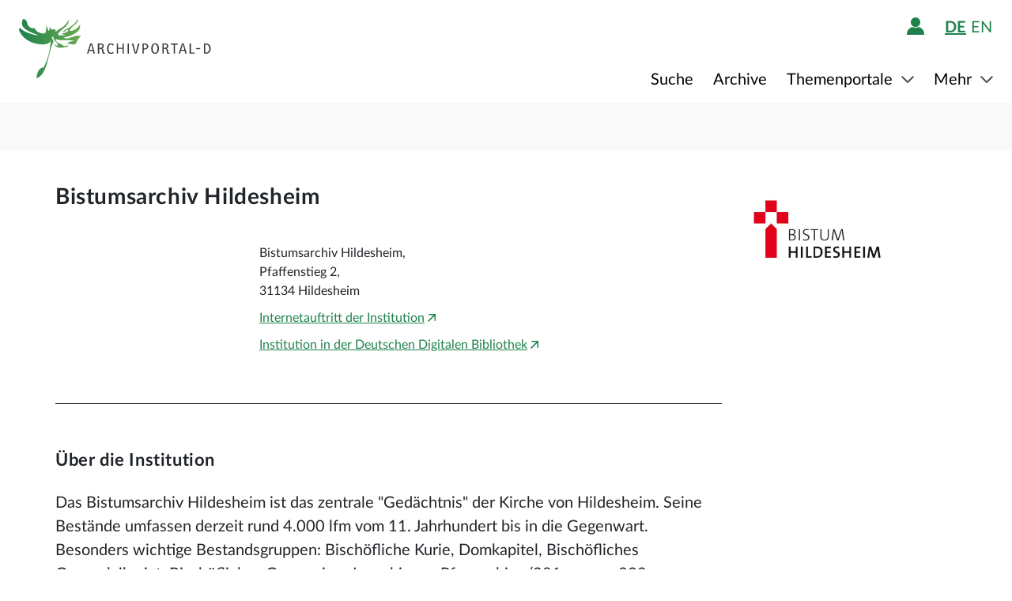

--- FILE ---
content_type: text/css;charset=UTF-8
request_url: https://www-p.archivportal-d.de/assets/bundleInstitution-e94dfd3589a19a4788a652adde22602e.css
body_size: 5422
content:
div.carousel {display: none;}div.carousel .apd-button.arrow.btn-prev, div.carousel .apd-button.arrow.btn-next {bottom: 0;position: absolute;z-index: 1;}div.carousel .apd-button.arrow.btn-next {right: 0;}div.carousel .apd-button.arrow.btn-prev {left: 0;}div.carousel .caroufredsel_wrapper {display: inline-block;margin: 0 45px !important;width: calc(100% - 110px) !important;}div.carousel .caroufredsel_wrapper .preview-item {display: grid;flex-direction: column;float: left;height: 179px;margin-left: 10px;width: 127px;}div.carousel .caroufredsel_wrapper .preview-item .caption, div.carousel .caroufredsel_wrapper .preview-item .preview-caption {align-self: center;display: flex;font-size: 16px;height: 36px;justify-self: center;line-height: 18px;overflow: hidden;text-align: center;text-overflow: ellipsis;width: inherit;word-wrap: break-word;}div.carousel .caroufredsel_wrapper .preview-item .caption a, div.carousel .caroufredsel_wrapper .preview-item .preview-caption a {color: black;text-decoration: none;width: inherit;}div.carousel .caroufredsel_wrapper .preview-item .preview-image, div.carousel .caroufredsel_wrapper .preview-item .preview-item-image {align-items: center;display: flex;height: 127px;justify-content: center;width: inherit;}div.carousel .caroufredsel_wrapper .preview-item .preview-image img, div.carousel .caroufredsel_wrapper .preview-item .preview-item-image img {display: block;margin: 0 auto;max-width: 100%;object-fit: scale-down;}.info-headline {align-items: center;background-color: #F9F9F9;display: flex;min-height: 60px;}.info-headline .container {display: flex;align-items: center;height: 100%;}.info-headline .container .row {display: contents;}.info-headline .container .row .col-12 {align-items: center;display: flex;}.info-headline .title {flex-grow: 1;margin-bottom: 0;}@media (min-width: 576px) {.info-headline .container {padding-left: 0;padding-right: 0;}}.fancytree-helper-hidden{display:none}.fancytree-helper-indeterminate-cb{color:#777}.fancytree-helper-disabled{color:silver}.fancytree-helper-spin{-webkit-animation:spin 1s infinite linear;animation:spin 1s infinite linear}@-webkit-keyframes spin{0%{-webkit-transform:rotate(0);transform:rotate(0)}100%{-webkit-transform:rotate(359deg);transform:rotate(359deg)}}@keyframes spin{0%{-webkit-transform:rotate(0);transform:rotate(0)}100%{-webkit-transform:rotate(359deg);transform:rotate(359deg)}}ul.fancytree-container{font-family:tahoma,arial,helvetica;font-size:10pt;white-space:nowrap;padding:3px;margin:0;background-color:#fff;border:1px dotted gray;min-height:0;position:relative}ul.fancytree-container ul{padding:0 0 0 16px;margin:0}ul.fancytree-container ul>li:before{content:none}ul.fancytree-container li{list-style-image:none;list-style-position:outside;list-style-type:none;-moz-background-clip:border;-moz-background-inline-policy:continuous;-moz-background-origin:padding;background-attachment:scroll;background-color:transparent;background-position:0 0;background-repeat:repeat-y;background-image:none;margin:0}ul.fancytree-container li.fancytree-lastsib{background-image:none}.ui-fancytree-disabled ul.fancytree-container{opacity:.5;background-color:silver}ul.fancytree-connectors.fancytree-container li{background-image:url("vendor/jquery.fancytree-2.38.5/skin-vista/vline-4f2a6ae3a4a188d3fe875d12128792b8.gif");background-position:0 0}ul.fancytree-container li.fancytree-lastsib,ul.fancytree-no-connector>li{background-image:none}li.fancytree-animating{position:relative}#fancytree-drop-marker,span.fancytree-checkbox,span.fancytree-drag-helper-img,span.fancytree-empty,span.fancytree-expander,span.fancytree-icon,span.fancytree-vline{width:16px;height:16px;display:inline-block;vertical-align:top;background-repeat:no-repeat;background-image:url("vendor/jquery.fancytree-2.38.5/skin-vista/icons-31fff8ba5fc319adf944c4e61ba1479b.gif");background-position:0 0}span.fancytree-checkbox,span.fancytree-custom-icon,span.fancytree-expander,span.fancytree-icon{margin-top:0}span.fancytree-custom-icon{width:16px;height:16px;display:inline-block;margin-left:3px;background-position:0 0}img.fancytree-icon{width:16px;height:16px;margin-left:3px;margin-top:0;vertical-align:top;border-style:none}span.fancytree-expander{cursor:pointer}.fancytree-exp-n span.fancytree-expander,.fancytree-exp-nl span.fancytree-expander{background-image:none;cursor:default}.fancytree-connectors .fancytree-exp-n span.fancytree-expander,.fancytree-connectors .fancytree-exp-nl span.fancytree-expander{background-image:url("vendor/jquery.fancytree-2.38.5/skin-vista/icons-31fff8ba5fc319adf944c4e61ba1479b.gif");margin-top:0}.fancytree-connectors .fancytree-exp-n span.fancytree-expander,.fancytree-connectors .fancytree-exp-n span.fancytree-expander:hover{background-position:0 -64px}.fancytree-connectors .fancytree-exp-nl span.fancytree-expander,.fancytree-connectors .fancytree-exp-nl span.fancytree-expander:hover{background-position:-16px -64px}.fancytree-exp-c span.fancytree-expander{background-position:0 -80px}.fancytree-exp-c span.fancytree-expander:hover{background-position:-16px -80px}.fancytree-exp-cl span.fancytree-expander{background-position:0 -96px}.fancytree-exp-cl span.fancytree-expander:hover{background-position:-16px -96px}.fancytree-exp-cd span.fancytree-expander{background-position:-64px -80px}.fancytree-exp-cd span.fancytree-expander:hover{background-position:-80px -80px}.fancytree-exp-cdl span.fancytree-expander{background-position:-64px -96px}.fancytree-exp-cdl span.fancytree-expander:hover{background-position:-80px -96px}.fancytree-exp-e span.fancytree-expander,.fancytree-exp-ed span.fancytree-expander{background-position:-32px -80px}.fancytree-exp-e span.fancytree-expander:hover,.fancytree-exp-ed span.fancytree-expander:hover{background-position:-48px -80px}.fancytree-exp-edl span.fancytree-expander,.fancytree-exp-el span.fancytree-expander{background-position:-32px -96px}.fancytree-exp-edl span.fancytree-expander:hover,.fancytree-exp-el span.fancytree-expander:hover{background-position:-48px -96px}.fancytree-fade-expander span.fancytree-expander{transition:opacity 1.5s;opacity:0}.fancytree-fade-expander .fancytree-treefocus span.fancytree-expander,.fancytree-fade-expander [class*=fancytree-statusnode-] span.fancytree-expander,.fancytree-fade-expander.fancytree-treefocus span.fancytree-expander,.fancytree-fade-expander:hover span.fancytree-expander{transition:opacity .6s;opacity:1}span.fancytree-checkbox{margin-left:3px;background-position:0 -32px}span.fancytree-checkbox:hover{background-position:-16px -32px}span.fancytree-checkbox.fancytree-radio{background-position:0 -48px}span.fancytree-checkbox.fancytree-radio:hover{background-position:-16px -48px}.fancytree-partsel span.fancytree-checkbox{background-position:-64px -32px}.fancytree-partsel span.fancytree-checkbox:hover{background-position:-80px -32px}.fancytree-partsel span.fancytree-checkbox.fancytree-radio{background-position:-64px -48px}.fancytree-partsel span.fancytree-checkbox.fancytree-radio:hover{background-position:-80px -48px}.fancytree-selected span.fancytree-checkbox{background-position:-32px -32px}.fancytree-selected span.fancytree-checkbox:hover{background-position:-48px -32px}.fancytree-selected span.fancytree-checkbox.fancytree-radio{background-position:-32px -48px}.fancytree-selected span.fancytree-checkbox.fancytree-radio:hover{background-position:-48px -48px}.fancytree-unselectable span.fancytree-checkbox{opacity:.4}.fancytree-unselectable span.fancytree-checkbox:hover{background-position:0 -32px}.fancytree-unselectable span.fancytree-checkbox.fancytree-radio:hover{background-position:0 -48px}.fancytree-unselectable.fancytree-partsel span.fancytree-checkbox:hover{background-position:-64px -32px}.fancytree-unselectable.fancytree-selected span.fancytree-checkbox:hover{background-position:-32px -32px}.fancytree-unselectable.fancytree-selected span.fancytree-checkbox.fancytree-radio:hover{background-position:-32px -48px}.fancytree-container.fancytree-checkbox-auto-hide span.fancytree-checkbox{visibility:hidden}.fancytree-container.fancytree-checkbox-auto-hide .fancytree-node.fancytree-selected span.fancytree-checkbox,.fancytree-container.fancytree-checkbox-auto-hide .fancytree-node:hover span.fancytree-checkbox,.fancytree-container.fancytree-checkbox-auto-hide tr.fancytree-selected td span.fancytree-checkbox,.fancytree-container.fancytree-checkbox-auto-hide tr:hover td span.fancytree-checkbox{visibility:unset}.fancytree-container.fancytree-checkbox-auto-hide.fancytree-treefocus .fancytree-node.fancytree-active span.fancytree-checkbox,.fancytree-container.fancytree-checkbox-auto-hide.fancytree-treefocus tr.fancytree-active td span.fancytree-checkbox{visibility:unset}span.fancytree-icon{margin-left:3px;background-position:0 0}.fancytree-ico-c span.fancytree-icon:hover{background-position:-16px 0}.fancytree-has-children.fancytree-ico-c span.fancytree-icon{background-position:-32px 0}.fancytree-has-children.fancytree-ico-c span.fancytree-icon:hover{background-position:-48px 0}.fancytree-ico-e span.fancytree-icon{background-position:-64px 0}.fancytree-ico-e span.fancytree-icon:hover{background-position:-80px 0}.fancytree-ico-cf span.fancytree-icon{background-position:0 -16px}.fancytree-ico-cf span.fancytree-icon:hover{background-position:-16px -16px}.fancytree-has-children.fancytree-ico-cf span.fancytree-icon{background-position:-32px -16px}.fancytree-has-children.fancytree-ico-cf span.fancytree-icon:hover{background-position:-48px -16px}.fancytree-ico-ef span.fancytree-icon{background-position:-64px -16px}.fancytree-ico-ef span.fancytree-icon:hover{background-position:-80px -16px}.fancytree-loading span.fancytree-expander,.fancytree-loading span.fancytree-expander:hover,.fancytree-statusnode-loading span.fancytree-icon,.fancytree-statusnode-loading span.fancytree-icon:hover,span.fancytree-icon.fancytree-icon-loading{background-image:url("vendor/jquery.fancytree-2.38.5/skin-vista/loading-b08cddf43c9ca5adc2bb7273c1cce4b4.gif");background-position:0 0}.fancytree-statusnode-error span.fancytree-icon,.fancytree-statusnode-error span.fancytree-icon:hover{background-position:0 -112px}span.fancytree-node{display:inherit;width:100%;margin-top:1px;min-height:16px}span.fancytree-title{color:#000;cursor:pointer;display:inline-block;vertical-align:top;min-height:16px;padding:0 3px 0 3px;margin:0 0 0 3px;border:1px solid transparent;-webkit-border-radius:0px;-moz-border-radius:0;-ms-border-radius:0px;-o-border-radius:0;border-radius:0}span.fancytree-node.fancytree-error span.fancytree-title{color:red}span.fancytree-childcounter{color:#fff;background:#337ab7;border:1px solid gray;border-radius:10px;padding:2px;text-align:center}div.fancytree-drag-helper span.fancytree-childcounter,div.fancytree-drag-helper span.fancytree-dnd-modifier{display:inline-block;color:#fff;background:#337ab7;border:1px solid gray;min-width:10px;height:10px;line-height:1;vertical-align:baseline;border-radius:10px;padding:2px;text-align:center;font-size:9px}div.fancytree-drag-helper span.fancytree-childcounter{position:absolute;top:-6px;right:-6px}div.fancytree-drag-helper span.fancytree-dnd-modifier{background:#5cb85c;border:none;font-weight:bolder}div.fancytree-drag-helper.fancytree-drop-accept span.fancytree-drag-helper-img{background-position:-32px -112px}div.fancytree-drag-helper.fancytree-drop-reject span.fancytree-drag-helper-img{background-position:-16px -112px}#fancytree-drop-marker{width:32px;position:absolute;background-position:0 -128px;margin:0}#fancytree-drop-marker.fancytree-drop-after,#fancytree-drop-marker.fancytree-drop-before{width:64px;background-position:0 -144px}#fancytree-drop-marker.fancytree-drop-copy{background-position:-64px -128px}#fancytree-drop-marker.fancytree-drop-move{background-position:-32px -128px}span.fancytree-drag-source.fancytree-drag-remove{opacity:.15}.fancytree-container.fancytree-rtl span.fancytree-connector,.fancytree-container.fancytree-rtl span.fancytree-drag-helper-img,.fancytree-container.fancytree-rtl span.fancytree-expander,.fancytree-container.fancytree-rtl span.fancytree-icon{background-image:url("vendor/jquery.fancytree-2.38.5/skin-vista/icons-rtl-26379aabd91d74aa133334fc53e4ed6c.gif")}.fancytree-container.fancytree-rtl .fancytree-exp-n span.fancytree-expander,.fancytree-container.fancytree-rtl .fancytree-exp-nl span.fancytree-expander{background-image:none}.fancytree-container.fancytree-rtl.fancytree-connectors .fancytree-exp-n span.fancytree-expander,.fancytree-container.fancytree-rtl.fancytree-connectors .fancytree-exp-nl span.fancytree-expander{background-image:url("vendor/jquery.fancytree-2.38.5/skin-vista/icons-rtl-26379aabd91d74aa133334fc53e4ed6c.gif")}ul.fancytree-container.fancytree-rtl ul{padding:0 16px 0 0}ul.fancytree-container.fancytree-rtl.fancytree-connectors li{background-position:right 0;background-image:url("vendor/jquery.fancytree-2.38.5/skin-vista/vline-rtl-4f2a6ae3a4a188d3fe875d12128792b8.gif")}ul.fancytree-container.fancytree-rtl li.fancytree-lastsib,ul.fancytree-container.fancytree-rtl.fancytree-no-connector>li{background-image:none}#fancytree-drop-marker.fancytree-rtl{background-image:url("vendor/jquery.fancytree-2.38.5/skin-vista/icons-rtl-26379aabd91d74aa133334fc53e4ed6c.gif")}table.fancytree-ext-table{font-family:tahoma,arial,helvetica;font-size:10pt;border-collapse:collapse}table.fancytree-ext-table span.fancytree-node{display:inline-block;box-sizing:border-box}table.fancytree-ext-table td.fancytree-status-merged{text-align:center;font-style:italic;color:silver}table.fancytree-ext-table tr.fancytree-statusnode-error td.fancytree-status-merged{color:red}table.fancytree-ext-table.fancytree-ext-ariagrid.fancytree-cell-mode>tbody>tr.fancytree-active>td{background-color:#eee}table.fancytree-ext-table.fancytree-ext-ariagrid.fancytree-cell-mode>tbody>tr>td.fancytree-active-cell{background-color:#cbe8f6}table.fancytree-ext-table.fancytree-ext-ariagrid.fancytree-cell-mode.fancytree-cell-nav-mode>tbody>tr>td.fancytree-active-cell{background-color:#3875d7}table.fancytree-ext-columnview tbody tr td{position:relative;border:1px solid gray;vertical-align:top;overflow:auto}table.fancytree-ext-columnview tbody tr td>ul{padding:0}table.fancytree-ext-columnview tbody tr td>ul li{list-style-image:none;list-style-position:outside;list-style-type:none;-moz-background-clip:border;-moz-background-inline-policy:continuous;-moz-background-origin:padding;background-attachment:scroll;background-color:transparent;background-position:0 0;background-repeat:repeat-y;background-image:none;margin:0}table.fancytree-ext-columnview span.fancytree-node{position:relative;display:inline-block}table.fancytree-ext-columnview span.fancytree-node.fancytree-expanded{background-color:#e0e0e0}table.fancytree-ext-columnview span.fancytree-node.fancytree-active{background-color:#cbe8f6}table.fancytree-ext-columnview .fancytree-has-children span.fancytree-cv-right{position:absolute;right:3px;background-position:0 -80px}table.fancytree-ext-columnview .fancytree-has-children span.fancytree-cv-right:hover{background-position:-16px -80px}.fancytree-ext-filter-dimm span.fancytree-node span.fancytree-title{color:silver;font-weight:lighter}.fancytree-ext-filter-dimm span.fancytree-node.fancytree-submatch span.fancytree-title,.fancytree-ext-filter-dimm tr.fancytree-submatch span.fancytree-title{color:#000;font-weight:400}.fancytree-ext-filter-dimm span.fancytree-node.fancytree-match span.fancytree-title,.fancytree-ext-filter-dimm tr.fancytree-match span.fancytree-title{color:#000;font-weight:700}.fancytree-ext-filter-hide span.fancytree-node.fancytree-hide,.fancytree-ext-filter-hide tr.fancytree-hide{display:none}.fancytree-ext-filter-hide span.fancytree-node.fancytree-submatch span.fancytree-title,.fancytree-ext-filter-hide tr.fancytree-submatch span.fancytree-title{color:silver;font-weight:lighter}.fancytree-ext-filter-hide span.fancytree-node.fancytree-match span.fancytree-title,.fancytree-ext-filter-hide tr.fancytree-match span.fancytree-title{color:#000;font-weight:400}.fancytree-ext-filter-hide-expanders span.fancytree-node.fancytree-match span.fancytree-expander,.fancytree-ext-filter-hide-expanders tr.fancytree-match span.fancytree-expander{visibility:hidden}.fancytree-ext-filter-hide-expanders span.fancytree-node.fancytree-submatch span.fancytree-expander,.fancytree-ext-filter-hide-expanders tr.fancytree-submatch span.fancytree-expander{visibility:visible}.fancytree-ext-childcounter span.fancytree-custom-icon,.fancytree-ext-childcounter span.fancytree-icon,.fancytree-ext-filter span.fancytree-custom-icon,.fancytree-ext-filter span.fancytree-icon{position:relative}.fancytree-ext-childcounter span.fancytree-childcounter,.fancytree-ext-filter span.fancytree-childcounter{color:#fff;background:#777;border:1px solid gray;position:absolute;top:-6px;right:-6px;min-width:10px;height:10px;line-height:1;vertical-align:baseline;border-radius:10px;padding:2px;text-align:center;font-size:9px}ul.fancytree-ext-wide{position:relative;min-width:100%;z-index:2;-webkit-box-sizing:border-box;-moz-box-sizing:border-box;box-sizing:border-box}ul.fancytree-ext-wide span.fancytree-node>span{position:relative;z-index:2}ul.fancytree-ext-wide span.fancytree-node span.fancytree-title{position:absolute;z-index:1;left:0;min-width:100%;margin-left:0;margin-right:0;-webkit-box-sizing:border-box;-moz-box-sizing:border-box;box-sizing:border-box}.fancytree-ext-fixed-wrapper .fancytree-ext-fixed-hidden{display:none}.fancytree-ext-fixed-wrapper div.fancytree-ext-fixed-scroll-border-bottom{border-bottom:3px solid rgba(0,0,0,.75)}.fancytree-ext-fixed-wrapper div.fancytree-ext-fixed-scroll-border-right{border-right:3px solid rgba(0,0,0,.75)}.fancytree-ext-fixed-wrapper div.fancytree-ext-fixed-wrapper-tl{position:absolute;overflow:hidden;z-index:3;top:0;left:0}.fancytree-ext-fixed-wrapper div.fancytree-ext-fixed-wrapper-tr{position:absolute;overflow:hidden;z-index:2;top:0}.fancytree-ext-fixed-wrapper div.fancytree-ext-fixed-wrapper-bl{position:absolute;overflow:hidden;z-index:2;left:0}.fancytree-ext-fixed-wrapper div.fancytree-ext-fixed-wrapper-br{position:absolute;overflow:scroll;z-index:1}span.fancytree-title{border:1px solid transparent}span.fancytree-title:hover{background-color:#f2f7fd;border-color:#b8d6fb}span.fancytree-focused span.fancytree-title{background-color:#efebde;outline:1px dotted gray}span.fancytree-selected span.fancytree-title{font-style:italic}span.fancytree-active span.fancytree-title{border:1px solid #99defd;background-color:#d8f0fa}table.fancytree-ext-table{border-collapse:collapse}table.fancytree-ext-table tbody tr.fancytree-focused{background-color:#99defd}table.fancytree-ext-table tbody tr.fancytree-active{background-color:#4169e1}table.fancytree-ext-table tbody tr.fancytree-selected{background-color:#99fdde}table.fancytree-ext-columnview span.fancytree-node.fancytree-expanded{background-color:#ccc}table.fancytree-ext-columnview span.fancytree-node.fancytree-active{background-color:#4169e1}.olMap .olControlAttribution {background-color: white;bottom: 0;color: #56524F;font-size: 11px;opacity: 0.75;padding: 0 5px;right: 0;}.olMap .olControlZoom {display: none;}.location-container {margin-top: 35px;}.location-container .description {border-top: 1px solid black;font-size: 20px;margin-bottom: 100px;padding-top: 50px;}.location-container .apd-h1 {font-size: 28px;font-weight: bold;margin-bottom: 35px;}.location-container .apd-h2 {font-size: 22px;font-weight: bold;}.location-container .highlights {margin: 20px 0 100px 0;overflow: hidden;}.location-container .highlights .preview-image a:focus-visible {box-shadow: none;outline: 2px solid black;outline-offset: 2px;}.location-container .institution-header {margin-bottom: 20px;}.location-container .institution-item-details {display: inline-block;margin-left: 22px;vertical-align: top;}.location-container .institution-item-details .apd-link {display: inline-block;margin-top: 10px;}.location-container .institution-item-logo {max-height: 164px;max-width: 232px;margin-bottom: 20px;}.location-container #institution-item-map {display: inline-block;font-style: italic;height: 175px;width: 232px;}.location-container #institution-item-map #OpenLayers_Control_Attribution_28 {z-index: initial !important;}.location-container #institution-item-map .openstreetmap-contributors {color: black;font-size: 16px;opacity: 0.8;}.location-container .institution-item-navigation {margin-left: 16px;white-space: initial;}.location-container .item-icon {margin: 8px 2px;width: 12px;height: 12px;}.location-container .locations, .location-container .tectonics {border-top: 1px solid black;line-height: initial;margin: 0;}.location-container .locations > a, .location-container .tectonics > a {color: black;display: block;padding: 10px 0;text-decoration: none;}.location-container .locations > a::before, .location-container .tectonics > a::before {background-image: url("icons/apd-icons/chevron-down-73eac555a3d727c36c82a6bc1ca417e8.svg");background-repeat: no-repeat;background-size: 100%;content: "";display: inline-block;height: 12px;margin: 0 8px;width: 17px;}.location-container .locations > a:hover, .location-container .tectonics > a:hover {color: black;}.theme-apd .location-container .locations > a:hover, .theme-apd .location-container .tectonics > a:hover {background-color: #F2A059;}.theme-rg .location-container .locations > a:hover, .theme-rg .location-container .tectonics > a:hover {background-color: #F2A059;}.theme-wgm .location-container .locations > a:hover, .theme-wgm .location-container .tectonics > a:hover {background-color: #F2A059;}.location-container .locations > a:not(:focus-visible), .location-container .tectonics > a:not(:focus-visible) {outline: none;}.location-container .locations > a:not(.collapsed)::before, .location-container .tectonics > a:not(.collapsed)::before {background-position: 0 2px;transform: rotate(180deg);}.location-container .locations #tectonics-tree, .location-container .tectonics #tectonics-tree {margin: 10px -20px;transition: all 150ms ease-out;}.location-container .locations #tectonics-tree .fancytree-expander, .location-container .tectonics #tectonics-tree .fancytree-expander {position: relative;overflow: hidden;background-image: none;background-position: 0;background-repeat: no-repeat;background-size: 40px;width: 40px;height: 40px;margin-right: 1px;}.location-container .locations #tectonics-tree .fancytree-expander::after, .location-container .tectonics #tectonics-tree .fancytree-expander::after {content: "";position: absolute;top: 50%;left: 50%;transform: translate(-50%, -50%);background-image: url("icons/item-hierarchy/plus_box_white-4fd929a2945dc647eddc21c82599f843.svg");background-size: 40px;width: 40px;height: 40px;}.theme-apd .location-container .locations #tectonics-tree .fancytree-expander::after, .theme-apd .location-container .tectonics #tectonics-tree .fancytree-expander::after {filter: brightness(0) saturate(100%) invert(100%);}.theme-rg .location-container .locations #tectonics-tree .fancytree-expander::after, .theme-rg .location-container .tectonics #tectonics-tree .fancytree-expander::after {filter: brightness(0) saturate(100%);}.theme-wgm .location-container .locations #tectonics-tree .fancytree-expander::after, .theme-wgm .location-container .tectonics #tectonics-tree .fancytree-expander::after {filter: brightness(0) saturate(100%) invert(100%);}.location-container .locations #tectonics-tree .fancytree-expander.loading::before, .location-container .tectonics #tectonics-tree .fancytree-expander.loading::before {content: '';position: absolute;top: 0;left: 0;width: 100%;height: 100%;background: linear-gradient(90deg, #f0f0f0 8%, #e0e0e0 18%, #f0f0f0 33%);background-size: 200% 100%;animation: shimmer 1.5s infinite linear;opacity: 0.7;}.location-container .locations #tectonics-tree .fancytree-expander.loading .fancytree-expander-icon, .location-container .tectonics #tectonics-tree .fancytree-expander.loading .fancytree-expander-icon {visibility: hidden;}.theme-apd .location-container .locations #tectonics-tree .fancytree-expander, .theme-apd .location-container .tectonics #tectonics-tree .fancytree-expander {background-color: #1E824C;}.theme-rg .location-container .locations #tectonics-tree .fancytree-expander, .theme-rg .location-container .tectonics #tectonics-tree .fancytree-expander {background-color: #FF5604;}.theme-wgm .location-container .locations #tectonics-tree .fancytree-expander, .theme-wgm .location-container .tectonics #tectonics-tree .fancytree-expander {background-color: #103D58;}.location-container .locations #tectonics-tree .fancytree-expanded .fancytree-expander, .location-container .tectonics #tectonics-tree .fancytree-expanded .fancytree-expander {z-index: 2;}.theme-apd .location-container .locations #tectonics-tree .fancytree-expanded .fancytree-expander, .theme-apd .location-container .tectonics #tectonics-tree .fancytree-expanded .fancytree-expander {background-color: #F2A059;}.theme-rg .location-container .locations #tectonics-tree .fancytree-expanded .fancytree-expander, .theme-rg .location-container .tectonics #tectonics-tree .fancytree-expanded .fancytree-expander {background-color: #F2A059;}.theme-wgm .location-container .locations #tectonics-tree .fancytree-expanded .fancytree-expander, .theme-wgm .location-container .tectonics #tectonics-tree .fancytree-expanded .fancytree-expander {background-color: #F2A059;}.location-container .locations #tectonics-tree .fancytree-expanded .fancytree-expander::after, .location-container .tectonics #tectonics-tree .fancytree-expanded .fancytree-expander::after {content: "";position: absolute;top: 50%;left: 50%;transform: translate(-50%, -50%);background-image: url("icons/item-hierarchy/minus_box-4d45117062f8ffecc273a3406971d0d6.svg");background-size: 40px;width: 40px;height: 40px;}.theme-apd .location-container .locations #tectonics-tree .fancytree-expanded .fancytree-expander::after, .theme-apd .location-container .tectonics #tectonics-tree .fancytree-expanded .fancytree-expander::after {filter: brightness(0) saturate(100%);}.theme-rg .location-container .locations #tectonics-tree .fancytree-expanded .fancytree-expander::after, .theme-rg .location-container .tectonics #tectonics-tree .fancytree-expanded .fancytree-expander::after {filter: brightness(0) saturate(100%);}.theme-wgm .location-container .locations #tectonics-tree .fancytree-expanded .fancytree-expander::after, .theme-wgm .location-container .tectonics #tectonics-tree .fancytree-expanded .fancytree-expander::after {filter: brightness(0) saturate(100%);}.theme-apd .location-container .locations #tectonics-tree.no-touch .fancytree-expander:hover, .theme-apd .location-container .tectonics #tectonics-tree.no-touch .fancytree-expander:hover {background-color: #F2A059;}.theme-rg .location-container .locations #tectonics-tree.no-touch .fancytree-expander:hover, .theme-rg .location-container .tectonics #tectonics-tree.no-touch .fancytree-expander:hover {background-color: #F2A059;}.theme-wgm .location-container .locations #tectonics-tree.no-touch .fancytree-expander:hover, .theme-wgm .location-container .tectonics #tectonics-tree.no-touch .fancytree-expander:hover {background-color: #F2A059;}.location-container .locations #tectonics-tree.no-touch .fancytree-expander:hover::after, .location-container .tectonics #tectonics-tree.no-touch .fancytree-expander:hover::after {content: "";position: absolute;top: 50%;left: 50%;transform: translate(-50%, -50%);background-image: url("icons/item-hierarchy/plus_box-88114e7121c382be5d0ebc0fd1d10cb1.svg");background-size: 40px;width: 40px;height: 40px;}.theme-apd .location-container .locations #tectonics-tree.no-touch .fancytree-expander:hover::after, .theme-apd .location-container .tectonics #tectonics-tree.no-touch .fancytree-expander:hover::after {filter: brightness(0) saturate(100%);}.theme-rg .location-container .locations #tectonics-tree.no-touch .fancytree-expander:hover::after, .theme-rg .location-container .tectonics #tectonics-tree.no-touch .fancytree-expander:hover::after {filter: brightness(0) saturate(100%);}.theme-wgm .location-container .locations #tectonics-tree.no-touch .fancytree-expander:hover::after, .theme-wgm .location-container .tectonics #tectonics-tree.no-touch .fancytree-expander:hover::after {filter: brightness(0) saturate(100%);}.theme-apd .location-container .locations #tectonics-tree.no-touch .fancytree-expanded .fancytree-expander:hover, .theme-apd .location-container .tectonics #tectonics-tree.no-touch .fancytree-expanded .fancytree-expander:hover {background-color: #F2A059;}.theme-rg .location-container .locations #tectonics-tree.no-touch .fancytree-expanded .fancytree-expander:hover, .theme-rg .location-container .tectonics #tectonics-tree.no-touch .fancytree-expanded .fancytree-expander:hover {background-color: #F2A059;}.theme-wgm .location-container .locations #tectonics-tree.no-touch .fancytree-expanded .fancytree-expander:hover, .theme-wgm .location-container .tectonics #tectonics-tree.no-touch .fancytree-expanded .fancytree-expander:hover {background-color: #F2A059;}.location-container .locations #tectonics-tree.no-touch .fancytree-expanded .fancytree-expander:hover::after, .location-container .tectonics #tectonics-tree.no-touch .fancytree-expanded .fancytree-expander:hover::after {content: "";position: absolute;top: 50%;left: 50%;transform: translate(-50%, -50%);background-image: url("icons/item-hierarchy/minus_box-4d45117062f8ffecc273a3406971d0d6.svg");background-size: 40px;width: 40px;height: 40px;}.theme-apd .location-container .locations #tectonics-tree.no-touch .fancytree-expanded .fancytree-expander:hover::after, .theme-apd .location-container .tectonics #tectonics-tree.no-touch .fancytree-expanded .fancytree-expander:hover::after {filter: brightness(0) saturate(100%);}.theme-rg .location-container .locations #tectonics-tree.no-touch .fancytree-expanded .fancytree-expander:hover::after, .theme-rg .location-container .tectonics #tectonics-tree.no-touch .fancytree-expanded .fancytree-expander:hover::after {filter: brightness(0) saturate(100%);}.theme-wgm .location-container .locations #tectonics-tree.no-touch .fancytree-expanded .fancytree-expander:hover::after, .theme-wgm .location-container .tectonics #tectonics-tree.no-touch .fancytree-expanded .fancytree-expander:hover::after {filter: brightness(0) saturate(100%);}.location-container .locations #tectonics-tree .fancytree-title, .location-container .tectonics #tectonics-tree .fancytree-title {display: inline-flex;outline: none;font-size: 16px;padding: 0 10px;height: 40px;align-items: center;margin: 0;}.theme-apd .location-container .locations #tectonics-tree .fancytree-title, .theme-apd .location-container .tectonics #tectonics-tree .fancytree-title {background-color: #1E824C;border: 1px solid #1E824C;color: white;}.theme-rg .location-container .locations #tectonics-tree .fancytree-title, .theme-rg .location-container .tectonics #tectonics-tree .fancytree-title {background-color: #FF5604;border: 1px solid #FF5604;color: black;}.theme-wgm .location-container .locations #tectonics-tree .fancytree-title, .theme-wgm .location-container .tectonics #tectonics-tree .fancytree-title {background-color: #103D58;border: 1px solid #103D58;color: white;}.location-container .locations #tectonics-tree .fancytree-title:hover, .location-container .tectonics #tectonics-tree .fancytree-title:hover {color: black;}.theme-apd .location-container .locations #tectonics-tree .fancytree-title:hover, .theme-apd .location-container .tectonics #tectonics-tree .fancytree-title:hover {background-color: #F2A059;border: 1px solid #F2A059;}.theme-rg .location-container .locations #tectonics-tree .fancytree-title:hover, .theme-rg .location-container .tectonics #tectonics-tree .fancytree-title:hover {background-color: #F2A059;border: 1px solid #F2A059;}.theme-wgm .location-container .locations #tectonics-tree .fancytree-title:hover, .theme-wgm .location-container .tectonics #tectonics-tree .fancytree-title:hover {background-color: #F2A059;border: 1px solid #F2A059;}.location-container .locations #tectonics-tree .fancytree-container, .location-container .tectonics #tectonics-tree .fancytree-container {position: relative;white-space: nowrap;}.location-container .locations #tectonics-tree .fancytree-connectors .fancytree-node, .location-container .tectonics #tectonics-tree .fancytree-connectors .fancytree-node {display: inline-flex;width: fit-content;position: relative;padding-left: 20px;margin-top: 5px;}.location-container .locations #tectonics-tree .fancytree-connectors .fancytree-node::before, .location-container .tectonics #tectonics-tree .fancytree-connectors .fancytree-node::before {content: "";position: absolute;top: 21px;left: 0;width: 20px;height: 1px;background-color: #4A4A4A;transition: all 150ms ease-out;}.location-container .locations #tectonics-tree .fancytree-connectors ul .fancytree-node::after, .location-container .tectonics #tectonics-tree .fancytree-connectors ul .fancytree-node::after {content: "";position: absolute;left: 0;width: 1px;background-color: #4A4A4A;height: var(--vertical-line-height, 0px);top: var(--vertical-line-top, 0px);transform-origin: top;transition: all 150ms ease-out;}.location-container .locations #tectonics-tree .fancytree-connectors > ul > li > .fancytree-node::before, .location-container .locations #tectonics-tree .fancytree-connectors > ul > li > .fancytree-node::after, .location-container .tectonics #tectonics-tree .fancytree-connectors > ul > li > .fancytree-node::before, .location-container .tectonics #tectonics-tree .fancytree-connectors > ul > li > .fancytree-node::after {content: none;border: none;}.location-container .locations #tectonics-tree .icon-homepage, .location-container .tectonics #tectonics-tree .icon-homepage {display: inline-block;font-size: 14px;line-height: initial;margin: 15px 15px 0 0;}.location-container .locations #tectonics-tree > ul:first-of-type, .location-container .tectonics #tectonics-tree > ul:first-of-type {border: none;padding: 0;}.location-container .locations #tectonics-tree > ul:first-of-type > li > span::before, .location-container .tectonics #tectonics-tree > ul:first-of-type > li > span::before {display: none;}.location-container .locations #tectonics-tree > ul:first-of-type > li[aria-expanded="true"] > ul, .location-container .tectonics #tectonics-tree > ul:first-of-type > li[aria-expanded="true"] > ul {border: none;}.location-container .locations #tectonics-tree > ul:first-of-type > li[aria-expanded="true"] ul, .location-container .tectonics #tectonics-tree > ul:first-of-type > li[aria-expanded="true"] ul {overflow: clip;}.location-container .locations #tectonics-tree li, .location-container .tectonics #tectonics-tree li {padding: 3px 0 0 0;background: transparent;width: fit-content;}.location-container .locations #tectonics-tree ul, .location-container .tectonics #tectonics-tree ul {border: none;outline: none;padding: 0 0 0 40px;}@keyframes shimmer {0% {background-position: 200% 0;}100% {background-position: -200% 0;}}.location-container #locations-tree {margin: 10px 0;}.location-container #locations-tree .location {margin-bottom: 10px;}@media (min-width: 992px) and (max-width: 1199px) {.location-container #divOSM {height: 133px;width: 212px;}}@media (min-width: 768px) and (max-width: 991px) {.location-container #divOSM {height: 98px;width: 157px;}}@media (max-width: 991px) {.location-container .institution-item-details, .location-container .institution-item-navigation {margin-left: 0;}.location-container .institution-item-logo-container {margin: 20px 0 10px 0;}.location-container .institution-item-navigation {margin-bottom: 40px;}.location-container .tectonics {width: 100%;}.location-container .tectonics #tectonics-tree {margin: 10px 0;width: 100%;overflow-x: auto;padding-bottom: 14px;}.location-container .tectonics #tectonics-tree > ul:first-of-type {margin-left: -20px;}.location-container .tectonics #tectonics-tree .fancytree-expanded > .fancytree-title::after {content: "";position: absolute;left: 40px;width: 1px;background-color: #4A4A4A;height: 100%;top: 0;transform-origin: top;}.location-container .tectonics #tectonics-tree .fancytree-title {white-space: normal;}.location-container .tectonics #tectonics-tree .fancytree-connectors ul .fancytree-node {display: flex;white-space: normal;}.location-container .tectonics #tectonics-tree .fancytree-expander {flex-shrink: 0;}.location-container .tectonics #tectonics-tree .fancytree-title {padding: 8px 10px;height: auto;min-height: 40px;}}@media (max-width: 767px) {.location-container #divOSM {height: 300px;width: 100%;}.location-container .hierarchy > ol {display: none;}.location-container .hierarchy span {cursor: pointer;}.location-container .hierarchy .title + span {display: inline;}.location-container .hierarchy #institution-item-map {height: 300px;}.location-container .item-links .link-block, .location-container .logo {display: none;}.location-container .registered-institution::after {margin-top: 5px;}}@media (min-width: 576px) {.location-container .col-12 {padding-left: 0;}}@media (max-width: 567px) {.location-container .institution-item-details {width: 100%;margin-left: 0;}}